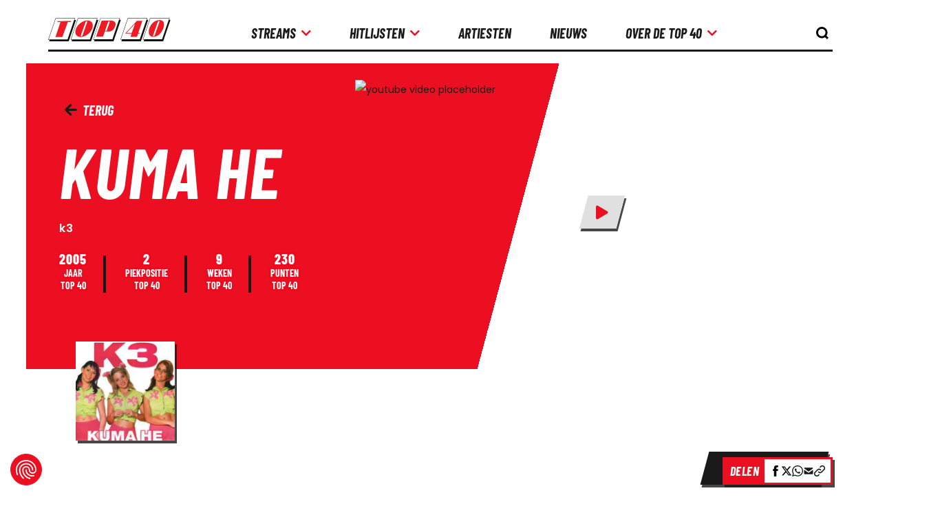

--- FILE ---
content_type: text/css
request_url: https://consent.cookiefirst.com/banner/v3.0.8/static-main/CPsLkC.css
body_size: -257
content:
.cfDZY\+{padding:7px 6px}


--- FILE ---
content_type: image/svg+xml
request_url: https://www.top40.nl/img/icons/facebook.svg
body_size: 304
content:
<?xml version="1.0" encoding="utf-8"?>
<!-- Generator: Adobe Illustrator 27.2.0, SVG Export Plug-In . SVG Version: 6.00 Build 0)  -->
<svg version="1.1" id="Layer_1" xmlns="http://www.w3.org/2000/svg" xmlns:xlink="http://www.w3.org/1999/xlink" x="0px" y="0px"
	 viewBox="0 0 24 24" style="enable-background:new 0 0 24 24;" xml:space="preserve">
<style type="text/css">
	.st0{fill-rule:evenodd;clip-rule:evenodd;}
</style>
<path id="Color" class="st0" d="M17.58,7.77h-3.8V5.28c0-0.94,0.62-1.15,1.06-1.15c0.44,0,2.68,0,2.68,0V0.01L13.82,0
	c-4.1,0-5.03,3.07-5.03,5.03v2.74H6.42v4.24h2.37c0,5.44,0,11.99,0,11.99h4.98c0,0,0-6.62,0-11.99h3.36L17.58,7.77z"/>
</svg>


--- FILE ---
content_type: application/javascript
request_url: https://advertising-cdn.dpgmedia.cloud/header-bidding/prod/top40/09bef3a251edd476e3bb71e76ecc02cc7a37139c.js
body_size: 1446
content:
window.__advertPrebidConfig = {"additionalConfig":{"criteo":{"fastBidVersion":"latest"},"floors":{"data":{"schema":{"fields":["bidder","mediaType","size"]},"skipRate":0,"currency":"EUR","values":{"*|banner|320x100":1.2,"rubicon|banner|970x90":3.3,"*|banner|300x250":2.4,"*|banner|728x90":2.4,"criteo|banner|970x90":2.4,"rubicon|banner|160x600":3.3,"ix|banner|320x240":3.3,"*|banner|120x600":2.4,"rubicon|banner|320x240":3.3,"ix|banner|728x90":3.3,"ix|banner|320x50":2.1,"ix|banner|160x600":3.3,"*|banner|400x225":1000,"rubicon|banner|120x600":3.3,"*|banner|320x500":1000,"*|banner|970x90":2.4,"*|banner|320x50":1.2,"criteo|banner|320x100":1.2,"criteo|banner|728x90":2.4,"criteo|banner|970x250":6.5,"rubicon|banner|336x280":3.3,"rubicon|banner|320x50":2.1,"criteo|banner|336x280":2.4,"ix|banner|336x280":3.3,"*|banner|970x250":1000,"ix|banner|120x600":3.3,"*|native|*":0,"*|banner|970x1000":1000,"*|banner|336x280":2.4,"criteo|banner|120x600":2.4,"*|banner|320x400":1000,"*|banner|320x240":2.4,"ix|banner|300x250":3.3,"*|banner|320x480":1000,"criteo|banner|320x50":1.2,"ix|banner|320x100":2.1,"ix|banner|970x90":3.3,"criteo|banner|300x600":6.5,"rubicon|banner|320x100":2.1,"*|banner|160x600":2.4,"*|video|*":1000,"*|banner|1800x200":1000,"gps|banner|*":0.4,"rubicon|banner|300x250":3.3,"rubicon|banner|728x90":3.3,"criteo|banner|160x600":2.4,"*|banner|300x600":1000,"criteo|banner|320x240":2.4,"*|banner|16x9":1000,"*|banner|1800x1000":1000,"rubicon|banner|300x600":9.25,"criteo|banner|300x250":2.4}}},"enableSendAllBids":true,"priceGranularity":{"buckets":[{"increment":0.01,"min":0,"max":20,"precision":2},{"increment":0.1,"min":20,"max":30,"precision":2},{"increment":1,"min":30,"max":31,"precision":2}]},"pageUrl":"%%pageUrl%%","gvlMapping":{"plista":21,"gps":21,"groupm":21,"appnexus":21},"currency":{"adServerCurrency":"EUR","granularityMultiplier":1},"rubicon":{"singleRequest":true},"userSync":{"filterSettings":{"iframe":{"bidders":"*","filter":"include"}},"userIds":[{"name":"criteo","bidders":["criteo"]},{"name":"pubCommonId","bidders":["rubicon","pubmatic","ix","gps"],"storage":{"type":"cookie","name":"_pubcid","expires":365}}]}},"bidderSettings":{"rubicon":{"storageAllowed":true},"gps":{"storageAllowed":true},"criteo":{"storageAllowed":true},"groupm":{"storageAllowed":true},"appnexus":{"storageAllowed":true},"ix":{"storageAllowed":true}},"timeout":2000,"gdpr":{"rules":[{"enforcePurpose":true,"purpose":"storage","enforceVendor":true,"vendorExceptions":["pubProvidedId","sharedId"]},{"enforcePurpose":true,"purpose":"basicAds","enforceVendor":true,"vendorExceptions":[]},{"purpose":"measurement","enforcePurpose":true,"enforceVendor":true}]},"slots":{"r1-home":{"bidders":{"small":[{"params":{"pubid":"105846","networkId":"6816"},"bidder":"criteo"},{"params":{"siteId":"409049"},"bidder":"ix"},{"params":{"placementId":"29150183"},"bidder":"gps"}],"default":[{"params":{"pubid":"105846","networkId":"6816"},"bidder":"criteo"},{"params":{"siteId":"409049"},"bidder":"ix"},{"params":{"placementId":"29150080"},"bidder":"gps"}]},"sizes":{"small":[[320,240],[320,100],[320,50],[300,250]],"medium":[[336,280],[300,250]],"large":[[336,280],[300,250]],"xlarge":[[336,280],[300,250]]}},"a1-detail":{"bidders":{"small":[{"params":{"pubid":"105846","networkId":"6816"},"bidder":"criteo"},{"params":{"siteId":"409049"},"bidder":"ix"},{"params":{"placementId":"29150174"},"bidder":"gps"}],"default":[{"params":{"pubid":"105846","networkId":"6816"},"bidder":"criteo"},{"params":{"siteId":"409049"},"bidder":"ix"},{"params":{"placementId":"29150080"},"bidder":"gps"}]},"sizes":{"small":[[320,50],[320,100],[320,240],[300,250],[320,250],[320,400],[320,500]],"medium":[[336,280],[300,250],[728,90]],"large":[[336,280],[300,250],[728,90],[970,250]],"xlarge":[[336,280],[300,250],[728,90],[970,250]]}},"r2-navigation":{"bidders":{"small":[{"params":{"pubid":"105846","networkId":"6816"},"bidder":"criteo"},{"params":{"siteId":"409049"},"bidder":"ix"},{"params":{"placementId":"29150174"},"bidder":"gps"}],"default":[{"params":{"pubid":"105846","networkId":"6816"},"bidder":"criteo"},{"params":{"siteId":"409049"},"bidder":"ix"},{"params":{"placementId":"29150082"},"bidder":"gps"}]},"sizes":{"small":[[320,50],[320,100],[320,240],[300,250],[320,250]],"medium":[[336,280],[300,250]],"large":[[336,280],[300,250]],"xlarge":[[336,280],[300,250]]}},"r1-player":{"bidders":{"small":[{"params":{"pubid":"105846","networkId":"6816"},"bidder":"criteo"},{"params":{"placementId":"29150183"},"bidder":"gps"},{"params":{"siteId":"409049"},"bidder":"ix"}],"default":[{"params":{"pubid":"105846","networkId":"6816"},"bidder":"criteo"},{"params":{"placementId":"29150080"},"bidder":"gps"},{"params":{"siteId":"409049"},"bidder":"ix"}]},"sizes":{"small":[[300,250],[320,240],[336,280],[320,250]],"medium":[[300,250],[336,280],[728,90]],"large":[[300,250],[728,90],[336,280]],"xlarge":[[300,250],[336,280],[728,90]]}},"a2-detail":{"bidders":{"small":[{"params":{"pubid":"105846","networkId":"6816"},"bidder":"criteo"},{"params":{"siteId":"409049"},"bidder":"ix"},{"params":{"placementId":"29150175"},"bidder":"gps"}],"default":[{"params":{"pubid":"105846","networkId":"6816"},"bidder":"criteo"},{"params":{"siteId":"409049"},"bidder":"ix"},{"params":{"placementId":"29150082"},"bidder":"gps"}]},"sizes":{"small":[[320,50],[320,100],[320,240],[300,250],[320,250],[320,400],[320,500],[300,600]],"medium":[[336,280],[300,250],[728,90],[300,600]],"large":[[336,280],[300,250],[728,90],[970,250],[300,600]],"xlarge":[[336,280],[300,250],[728,90],[970,250],[300,600]]}},"r4-home":{"bidders":{"small":[{"params":{"pubid":"105846","networkId":"6816"},"bidder":"criteo"},{"params":{"siteId":"409049"},"bidder":"ix"},{"params":{"placementId":"29150175"},"bidder":"gps"}],"default":[{"params":{"pubid":"105846","networkId":"6816"},"bidder":"criteo"},{"params":{"siteId":"409049"},"bidder":"ix"}]},"sizes":{"small":[[320,50],[320,100],[320,240],[320,250],[300,250]],"medium":[[728,90],[336,280]]}},"r1-detail":{"bidders":{"small":[{"params":{"pubid":"105846","networkId":"6816"},"bidder":"criteo"},{"params":{"siteId":"409049"},"bidder":"ix"},{"params":{"placementId":"29150183"},"bidder":"gps"}],"default":[{"params":{"pubid":"105846","networkId":"6816"},"bidder":"criteo"},{"params":{"siteId":"409049"},"bidder":"ix"}]},"sizes":{"small":[[320,50],[320,100],[300,250],[320,240]]}},"h1-navigation":{"bidders":{"small":[{"params":{"pubid":"105846","networkId":"6816"},"bidder":"criteo"},{"params":{"siteId":"409049"},"bidder":"ix"}],"default":[{"params":{"pubid":"105846","networkId":"6816"},"bidder":"criteo"},{"params":{"siteId":"409049"},"bidder":"ix"},{"params":{"placementId":"29150103"},"bidder":"gps"}]},"sizes":{"large":[[728,90]],"xlarge":[[728,90]],"medium":[[728,90]]}},"r2-home":{"bidders":{"small":[{"params":{"pubid":"105846","networkId":"6816"},"bidder":"criteo"},{"params":{"siteId":"409049"},"bidder":"ix"},{"params":{"placementId":"29150174"},"bidder":"gps"}],"default":[{"params":{"pubid":"105846","networkId":"6816"},"bidder":"criteo"},{"params":{"siteId":"409049"},"bidder":"ix"},{"params":{"placementId":"29150082"},"bidder":"gps"}]},"sizes":{"small":[[320,50],[320,100],[320,240],[300,250],[320,250],[300,600],[320,400],[320,500]],"medium":[[300,250],[300,600],[336,280]],"large":[[300,250],[300,600],[336,280]],"xlarge":[[300,250],[300,600],[336,280]]}},"r1-navigation":{"bidders":{"small":[{"params":{"pubid":"105846","networkId":"6816"},"bidder":"criteo"},{"params":{"siteId":"409049"},"bidder":"ix"},{"params":{"placementId":"29150183"},"bidder":"gps"}],"default":[{"params":{"pubid":"105846","networkId":"6816"},"bidder":"criteo"},{"params":{"siteId":"409049"},"bidder":"ix"},{"params":{"placementId":"29150080"},"bidder":"gps"}]},"sizes":{"small":[[320,50],[320,100],[300,250],[320,240]],"medium":[[336,280],[300,250]],"large":[[336,280],[300,250]],"xlarge":[[336,280],[300,250]]}},"h1-home":{"bidders":{"small":[{"params":{"pubid":"105846","networkId":"6816"},"bidder":"criteo"},{"params":{"siteId":"409049"},"bidder":"ix"}],"default":[{"params":{"pubid":"105846","networkId":"6816"},"bidder":"criteo"},{"params":{"siteId":"409049"},"bidder":"ix"},{"params":{"placementId":"29150103"},"bidder":"gps"}]},"sizes":{"large":[[970,250],[728,90]],"xlarge":[[970,250],[728,90]],"medium":[[728,90]]}},"r3-home":{"bidders":{"small":[{"params":{"pubid":"105846","networkId":"6816"},"bidder":"criteo"},{"params":{"siteId":"409049"},"bidder":"ix"},{"params":{"placementId":"29150175"},"bidder":"gps"}],"default":[{"params":{"pubid":"105846","networkId":"6816"},"bidder":"criteo"},{"params":{"siteId":"409049"},"bidder":"ix"}]},"sizes":{"small":[[320,50],[320,100],[320,240],[300,250],[320,250],[320,400],[320,500],[300,600]],"medium":[[300,250],[300,600]]}},"r3-navigation":{"bidders":{"small":[{"params":{"pubid":"105846","networkId":"6816"},"bidder":"criteo"},{"params":{"siteId":"409049"},"bidder":"ix"},{"params":{"placementId":"29150175"},"bidder":"gps"}],"default":[{"params":{"pubid":"105846","networkId":"6816"},"bidder":"criteo"},{"params":{"siteId":"409049"},"bidder":"ix"},{"params":{"placementId":"29150077"},"bidder":"gps"}]},"sizes":{"small":[[320,50],[320,100],[320,240],[300,250],[320,250],[300,600],[320,400],[320,500]],"medium":[[336,280]],"large":[[336,280]],"xlarge":[[336,280]]}},"v1-home":{"bidders":{"small":[{"params":{"pubid":"105846","networkId":"6816"},"bidder":"criteo"},{"params":{"siteId":"409049"},"bidder":"ix"}],"default":[{"params":{"pubid":"105846","networkId":"6816"},"bidder":"criteo"},{"params":{"siteId":"409049"},"bidder":"ix"},{"params":{"placementId":"29150063"},"bidder":"gps"}]},"sizes":{"large":[[300,250],[300,600],[120,600],[160,600]],"xlarge":[[300,250],[300,600],[120,600],[160,600]]}},"r4-navigation":{"bidders":{"small":[{"params":{"pubid":"105846","networkId":"6816"},"bidder":"criteo"},{"params":{"siteId":"409049"},"bidder":"ix"},{"params":{"placementId":"29150175"},"bidder":"gps"}],"default":[{"params":{"pubid":"105846","networkId":"6816"},"bidder":"criteo"},{"params":{"siteId":"409049"},"bidder":"ix"}]},"sizes":{"small":[[320,50],[320,100],[320,240],[320,250],[300,250]]}},"v1-navigation":{"bidders":{"small":[{"params":{"pubid":"105846","networkId":"6816"},"bidder":"criteo"},{"params":{"siteId":"409049"},"bidder":"ix"}],"default":[{"params":{"pubid":"105846","networkId":"6816"},"bidder":"criteo"},{"params":{"siteId":"409049"},"bidder":"ix"},{"params":{"placementId":"29150063"},"bidder":"gps"}]},"sizes":{"large":[[120,600],[160,600],[300,600],[300,250]],"xlarge":[[120,600],[160,600],[300,600],[300,250]]}},"h1-detail":{"bidders":{"small":[{"params":{"pubid":"105846","networkId":"6816"},"bidder":"criteo"},{"params":{"siteId":"409049"},"bidder":"ix"}],"default":[{"params":{"pubid":"105846","networkId":"6816"},"bidder":"criteo"},{"params":{"siteId":"409049"},"bidder":"ix"},{"params":{"placementId":"29150103"},"bidder":"gps"}]},"sizes":{"large":[[728,90],[970,250]],"xlarge":[[728,90],[970,250]],"medium":[[728,90]]}},"h0-home":{"bidders":{"small":[{"params":{"pubid":"105846","networkId":"6816"},"bidder":"criteo"},{"params":{"siteId":"409049"},"bidder":"ix"}],"default":[{"params":{"pubid":"105846","networkId":"6816"},"bidder":"criteo"},{"params":{"siteId":"409049"},"bidder":"ix"},{"params":{"placementId":"29150077"},"bidder":"gps"}]},"sizes":{"large":[[970,250],[728,90],[336,280]],"xlarge":[[970,250],[728,90],[336,280]]}}},"bidders":{"criteo":{"targetingFields":[]},"gps":{"targetingFields":["iabCategories","top","iabTopics","pag","bsuit"]}},"additionalBidderConfigs":[{"bidders":["criteo"],"config":{"ortb2":{"user":{"ext":{"data":{"eids":[{"uids":[{"ext":{"persistence":"http","stype":"ppuid"},"atype":3,"id":"%%randomizedUserId%%"}],"source":"rdpgmedia.nl"}]}}}}}}]}

--- FILE ---
content_type: application/javascript
request_url: https://www.top40.nl/build/scripts/song-detail.c9bd44ad263b03ba431a.js
body_size: 4574
content:
"use strict";(self.webpackChunktop40=self.webpackChunktop40||[]).push([[934],{3657:(e,t)=>{Object.defineProperty(t,"__esModule",{value:!0}),t.scaleSongTitle=function(e){var t=document.querySelector(".".concat(e));if(!t)return;var n=t.innerHTML.length,o=window.getComputedStyle(t).fontSize;10===n&&(t.style.fontSize="".concat(Math.floor(parseInt(o)/1.05),"px"));n>10&&n<20&&(t.style.fontSize="".concat(Math.floor(parseInt(o)/1.5),"px"));n>20&&n<30&&(t.style.fontSize="".concat(Math.floor(parseInt(o)/2),"px"));n>30&&(t.style.fontSize="".concat(Math.floor(parseInt(o)/2.5),"px"))}},9659:(e,t)=>{Object.defineProperty(t,"__esModule",{value:!0}),t.handleYoutubeApiReadyForArticleDetail=t.handleYoutubeApiReady=t.youtubeApiP=void 0;var n=document.createElement("script");n.id="youtube-api-script",n.src="https://www.youtube.com/iframe_api";var o=document.getElementsByTagName("script")[0];function a(e,t,n,o,a){var i;if(e.stopVideo(),a){var r=a.querySelector("iframe");e.destroy(),r.classList.remove("active"),r.remove()}else{var s=document.getElementById("youtube-video");s&&(e.destroy(),s.classList.remove("active"),s.remove())}null===(i=o.parentNode)||void 0===i||i.appendChild(t),n.classList.add("active"),o.classList.remove("active")}function i(e,t,n,o,i){void 0===i&&(i=null),e.classList.add("active"),t.classList.remove("active"),n.classList.add("active"),new YT.Player(e,{videoId:o,events:{onReady:function(o){o.target.playVideo(),n.addEventListener("click",(function(){a(o.target,e,t,n,i)})),n.addEventListener("keydown",(function(){a(o.target,e,t,n,i)}))},onStateChange:function(o){o.data===YT.PlayerState.ENDED&&a(o.target,e,t,n,i)}}})}o.parentNode.insertBefore(n,o),t.youtubeApiP=new Promise((function(e){Object.defineProperty(window,"onYouTubeIframeAPIReady",{value:e})}));function r(e){var t=e.getElementsByTagName("iframe"),n=null;if(t&&t.length>0&&(n=t[0]),n){n.width="100%";var o=n.src.match(/.*(?:youtu.be\/|v\/|u\/\w\/|embed\/|watch\?v=)([^#\&\?]*).*/);if(o){e.classList.add("youtube__video--container"),function(e,t){var n=document.createElement("img");n.src="https://img.youtube.com/vi/".concat(t,"/0.jpg"),n.alt="youtube video placeholder",n.classList.add("youtube__video--image"),e.appendChild(n)}(e,o[1]),function(e){var t=document.createElement("div");t.classList.add("top40-button","top40-button--icon-only","top40-button--tertiary","youtube__video--button","active"),t.innerHTML='<span><i class="fa fa-play color-red"></i></span>',e.appendChild(t)}(e),function(e){var t=document.createElement("div");t.classList.add("top40-button","top40-button--icon-only","top40-button--tertiary","youtube__video--close-button"),t.innerHTML='<span><i class="fa fa-times color-red"></i></span>',e.appendChild(t)}(e),n.remove(),function(e,t){var n=document.createElement("div");n.classList.add("youtube__video"),n.dataset.video=t,e.appendChild(n)}(e,o[1]);var a=e.querySelector(".youtube__video"),r=e.querySelector(".youtube__video--button"),s=e.querySelector(".youtube__video--close-button"),d=e.querySelector(".youtube__video--image");a&&r&&s&&d&&(r.addEventListener("click",(function(){i(a,r,s,o[1],e)})),d.addEventListener("click",(function(){i(a,r,s,o[1],e)})))}}}t.handleYoutubeApiReady=function(){var e=document.getElementById("youtube-video"),t=document.getElementById("youtube-video-button"),n=document.getElementById("youtube-video-close-button"),o=document.getElementById("youtube-image");if(e&&t&&n&&o){var a=e.dataset.video;a&&(t.addEventListener("click",(function(){i(e,t,n,a)})),o.addEventListener("click",(function(){i(e,t,n,a)})),t.addEventListener("keydown",(function(){i(e,t,n,a)})))}};t.handleYoutubeApiReadyForArticleDetail=function(){var e=document.querySelectorAll(".youtubeWrapper");e&&e.forEach((function(e){r(e)}))}},5221:(e,t,n)=>{Object.defineProperty(t,"__esModule",{value:!0}),t.handleChartDropdown=function(){var e=document.getElementById("chart-header"),t=document.getElementById("chart-dropdown");e&&v(e.dataset.id,e.dataset.size,!1,e.dataset.slug).then();t&&t instanceof HTMLSelectElement&&(v(t.options[t.selectedIndex].dataset.id,t.options[t.selectedIndex].dataset.size,!1,t.value).then(),t.addEventListener("change",(function(){v(t.options[t.selectedIndex].dataset.id,t.options[t.selectedIndex].dataset.size,!0,t.value).then()})))};var o,a=n(1635),i=n(245),r=n(3941),s={black:"#1a1a1a",white:"#ffffff",grey:"#e0e0e0",red:"#ed1c24"},d=[0];function c(e,t){return a.__awaiter(this,void 0,void 0,(function(){var n,o;return a.__generator(this,(function(a){switch(a.label){case 0:return a.trys.push([0,3,,4]),[4,fetch("/api/chart-position/".concat(e,"/").concat(t))];case 1:if(!(n=a.sent()).ok)throw new Error("Network response was not ok: ".concat(n.statusText));return[4,n.json()];case 2:return[2,a.sent()];case 3:throw o=a.sent(),console.error("Fetch error:",o),o;case 4:return[2]}}))}))}function l(){var e,t=window.innerWidth;return(null===(e=window.screen)||void 0===e?void 0:e.width)&&(t=window.screen.width),t<=375?0:t<=768?8:t<=1024?16:t<=1400?24:32}function u(e){return e?"number"==typeof e?e:Array.isArray(e)?e[1]:"y"in e?e.y:null:null}var f=function(e,t){if(e.p0.parsed.y===t&&e.p1.parsed.y===t)return s.red},p=function(e,t){var n=t.data.datasets[0];if(n&&n.data){var a=n.data,i=void 0,r=0;a.forEach((function(t){d[r]=5;var n=u(t);if(n){if(!i)return n===e&&(d[r]=5),i=n,void r++;i>n&&n===e&&(d[r]=5);var o=u(a[r+1]);n===e&&o&&o>e&&(d[r]=5),i=n,r++}else r++})),o.update()}},y={id:"verticalLiner",afterInit:function(e){e.verticalLiner={}},afterEvent:function(e,t){var n=t.inChartArea;e.verticalLiner={draw:n}},beforeTooltipDraw:function(e,t){if(e.verticalLiner.draw){var n=e.ctx,o=e.chartArea,a=o.top,i=o.bottom,r=t.tooltip,d=null==r?void 0:r.caretX;d&&(n.save(),n.beginPath(),n.moveTo(d,a),n.lineTo(d,i),n.strokeStyle=s.red,n.lineWidth=3,n.stroke(),n.closePath(),n.restore())}}};function v(){return a.__awaiter(this,arguments,void 0,(function(e,t,n,u){var v,h,m,b,g,w,_,k,L,E,x;return void 0===e&&(e="1"),void 0===t&&(t="40"),void 0===n&&(n=!1),void 0===u&&(u="top40"),a.__generator(this,(function(a){switch(a.label){case 0:return(v=document.getElementById("top40-chart"))&&(h=v.dataset.titleId)?[4,c(h,e)]:[2];case 1:return(m=a.sent())?(I=[],B=(S=m).positions[0].year,C=S.positions[0].week,A=S.positions[0].position,b=1===S.positions.length?S:(S.positions.forEach((function(e){var t=!1;e.year===B&&e.week===C+1&&(I.push(e),t=!0),e.year===B+1&&1===e.week&&C>50&&(I.push(e),t=!0),t||(I.push({chart:e.chart,x:null,position:A,week:null,year:B}),I.push(e)),B=e.year,C=e.week,A=e.position})),{positions:I}),g=Math.min.apply(Math,b.positions.map((function(e){return e.position}))),w=b.positions.map((function(e){return e.year})),(_=/Android|webOS|iPhone|iPad|iPod|BlackBerry|IEMobile|Opera Mini/i.test(navigator.userAgent))&&(s.red="#1a1a1a"),i.Chart.defaults.backgroundColor=s.white,i.Chart.defaults.borderColor=s.white,i.Chart.defaults.color=s.black,i.Chart.defaults.plugins.legend.display=!1,_&&(i.Chart.defaults.aspectRatio=.75),n&&o.destroy(),k=parseInt(t),L=5,k>=100&&(L=10),k>=1e3&&(L=100),E=b.positions.length<=1,x=!1,o=new i.Chart(v,{type:"line",data:{labels:b.positions.map((function(e){return e.week})),datasets:[{data:b.positions.map((function(e){return e.position})),borderColor:s.black,segment:{borderColor:function(e){return f(e,g)}},spanGaps:!1}]},options:{interaction:{mode:"index",intersect:!1},layout:{padding:l()},onClick:function(e){var t=(0,r.getRelativePosition)(e,o),n=o.scales.x.getValueForPixel(t.x);if(void 0!==n){var a=b.positions[n];a&&(_&&!x||(window.location.href="/".concat(u,"/").concat(a.year,"/week-").concat(a.week)),x=!0,setTimeout((function(){x=!1}),500))}},scales:{x:{ticks:{color:s.black,font:{weight:"bold",family:"Barlow",size:20}},offset:E},x2:{ticks:{color:s.black,maxRotation:0,font:{weight:"bold",family:"Barlow",size:20},callback:function(e,t,n){var o=e,a=w[o];if(0===o)return a;var i=w[o-1];return t===n[n.length-1].value?a:a===i?"":a}},offset:E},y:{min:1,max:k,beginAtZero:!1,reverse:!0,ticks:{precision:0,color:s.red,font:{weight:"bold",family:"Barlow",size:20,style:"italic"}},afterDataLimits:function(e){e.max=k+1,e.min=0}},y2:{max:k-1,min:0,ticks:{display:!1,stepSize:L},grid:{drawTicks:!1,color:s.grey,lineWidth:2},afterDataLimits:function(e){e.max=k,e.min=0}}},elements:{line:{backgroundColor:s.black,tension:.1},point:{pointStyle:"rect",radius:d,backgroundColor:s.red,borderWidth:0}},plugins:{tooltip:{enabled:!1,position:"nearest",external:function(e){return function(e){var t=document.getElementById("chart-tooltip");t||((t=document.createElement("div")).id="chart-tooltip",t.innerHTML='<div class="chart-tooltip__body"></div>',document.body.appendChild(t));var n=e.tooltip;if(0===n.opacity)return void(t.style.opacity="0");t.classList.remove("above","below","no-transform"),n.yAlign?t.classList.add(n.yAlign):t.classList.add("no-transform");function o(e){return e.lines}if(n.body){var a=n.body.map(o),i="";a.forEach((function(e){i+='<span class="chart-tooltip__span">'+e+"</span>"}));var r=t.querySelector("div.chart-tooltip__body");r&&(r.innerHTML=i)}var s=e.chart.canvas.getBoundingClientRect();t.style.opacity="1",t.style.position="absolute",t.style.left=s.left+window.scrollX+n.caretX+"px",t.style.top=s.top+window.scrollY+(n.caretY-10)+"px",t.style.pointerEvents="none"}(e)}},verticalLiner:{}}},plugins:[y]}),p(g,o),[2]):[2]}var S,I,B,C,A}))}))}},3241:(e,t,n)=>{n(4128);var o=n(9659),a=n(9364),i=n(5221),r=n(4678),s=n(3657),d="";o.youtubeApiP.then((function(){return(0,o.handleYoutubeApiReady)()})),window.addEventListener("load",(function(){var e=document.getElementById("song-back-btn");d=document.referrer,e&&(d.includes("top40")||(d="https://www.top40.nl/"),e.href!==d&&(e.href=d))}));var c,l,u,f,p,y=!1;function v(){var e=document.getElementById("lyrics__header"),t=document.getElementById("lyrics__icon-plus"),n=document.getElementById("lyrics__icon-minus"),o=document.getElementById("lyrics__body");t&&n&&o&&e&&e.addEventListener("click",(function(){if(y=!y)return t.style.display="none",n.style.display="flex",o.style.display="block",void gtag("event","Songwiki",{action:"Songtekst",id:e.dataset.id,data:e.dataset.value});t.style.display="flex",n.style.display="none",o.style.display="none"}))}function h(e,t,n){void 0===n&&(n=!0),n?e.forEach((function(e){e.dataset.line!==t?e.classList.remove("last"):e.classList.add("last")})):e.forEach((function(e){e.dataset.line===t&&e.classList.remove("last")}))}(0,s.scaleSongTitle)("top-section__song-info--title"),c=document.getElementById("top-buttons"),l=document.getElementById("show-all"),c&&l&&l.addEventListener("click",(function(){c.classList.add("activated"),l.classList.add("hidden"),c.querySelectorAll("a").forEach((function(e){return e.classList.remove("extra")}))})),function(){var e=document.getElementById("lyrics");if(e){var t=window.innerHeight,n=e.offsetHeight,o=e.querySelectorAll("span.word"),i=e.querySelectorAll("span.line");if(o&&i){var r=Math.min(100/o.length);(0,a.fromEvent)(window,"scroll").subscribe((function(){var a=window.scrollY,s=e.offsetTop,d=a+t-s,c=Math.round(d/((t+n)/100));window.innerWidth<=768&&c>25&&(c*=1.5),window.innerWidth>768&&c>25&&(c*=1.15);var l=Math.min(100,Math.max(0,c)),u=Math.floor(l/r);if(0!==u){var f=0;o.forEach((function(e){f>u?e.style.color="var(--gray-dark)":(e.style.color="var(--black)",f===u?h(i,e.dataset.line):h(i,e.dataset.line,!1),f++)}))}else o.forEach((function(e){return e.style.color="var(--gray-dark"}))}))}}}(),(0,r.handleRelatedTracksWidget)(),(0,i.handleChartDropdown)(),(u=document.querySelector(".top-section__back-link"))&&u instanceof HTMLAnchorElement&&(u.href=document.referrer),f=document.querySelector(".trivia__body"),p=document.querySelector(".trivia__body .top40-button"),f&&p&&(f.clientHeight<=750?p.classList.add("hidden"):(f.classList.add("collapsed"),p.addEventListener("click",(function(){f.classList.remove("collapsed"),p.classList.add("hidden")})))),v()},4678:(e,t,n)=>{Object.defineProperty(t,"__esModule",{value:!0}),t.handleRelatedTracksWidget=function(){return o.__awaiter(this,void 0,void 0,(function(){var e,t,n,i,r,s,d;return o.__generator(this,(function(o){return e=document.getElementById("related-tracks"),t=document.getElementById("related-tracks__body"),e?(n=e.querySelectorAll(".related-tracks__track"),i=e.querySelector(".related-tracks__show-less-upper"),r=e.querySelector(".related-tracks__show-more"),s=e.querySelector(".related-tracks__show-less"),d=e.querySelector(".related-tracks__footer"),n&&r&&s&&d&&i&&t?n.length<=3?(d.classList.add("hidden"),[2]):(n.forEach((function(e,t){t>=3&&e.classList.add("hide")})),t.style.maxHeight="410px",t.style.overflow="hidden",t.style.transition="0.3s ease-out",r.addEventListener("click",(function(){a(t),r.classList.add("hidden"),i.classList.remove("hidden"),s.classList.remove("hidden"),n.forEach((function(e){return e.classList.remove("hide")}))})),document.addEventListener("click",(function(e){e.target!==i&&e.target!==s||(a(t),s.classList.add("hidden"),i.classList.add("hidden"),r.classList.remove("hidden"),n.forEach((function(e,t){t>=3&&e.classList.add("hide")})))})),[2]):[2]):[2]}))}))};var o=n(1635);function a(e){410!==parseInt(e.style.maxHeight)?e.style.setProperty("max-height","410px"):e.style.setProperty("max-height","1008px")}},4128:(e,t,n)=>{n.r(t)}},e=>{e.O(0,[866],(()=>{return t=3241,e(e.s=t);var t}));e.O()}]);